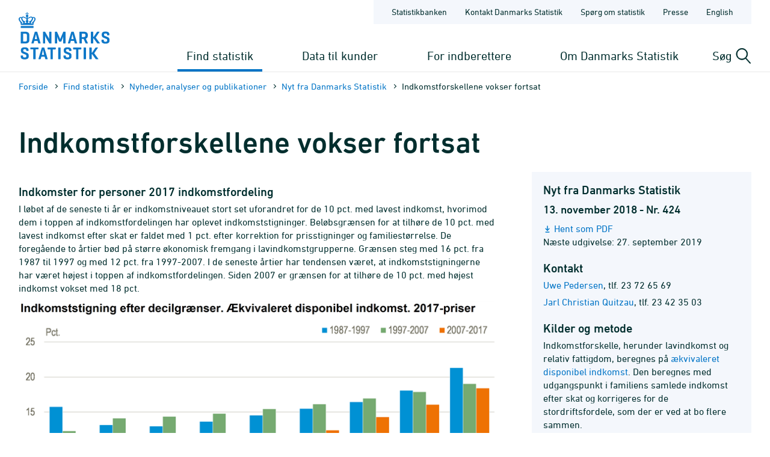

--- FILE ---
content_type: text/html; charset=utf-8
request_url: https://www.dst.dk/da/Statistik/nyheder-analyser-publ/nyt/NytHtml?cid=29483
body_size: 146890
content:

<!DOCTYPE html>
<html lang="da">
<head>
    
    <title>
        NYT: Indkomstforskellene vokser fortsat - Danmarks Statistik

    </title>
    
    <link rel="shortcut icon" href="/Site/Dst/Images/favicon2013.ico" />
    <meta name="viewport" content="width=device-width, initial-scale=1.0">
    <meta http-equiv="X-UA-Compatible" content="IE=Edge">
    <meta charset="UTF-8" />
    <link rel="apple-touch-icon" href="/Site/Dst/images/icons/apple-touch-icon-57×57-precomposed.png" sizes="57x57">
    <link rel="apple-touch-icon" href="/Site/Dst/images/icons/apple-touch-icon-72×72-precomposed.png" sizes="72x72">
    <link rel="apple-touch-icon" href="/Site/Dst/images/icons/apple-touch-icon-114×114-precomposed.png" sizes="114x114">
    <link rel="apple-touch-icon" href="/Site/Dst/images/icons/apple-touch-icon-144×144-precomposed.png" sizes="144x144">
    <!-- MetaCache loaded: 0 -->
    <!-- Meta GUID: {32E2EC8B-145B-44EF-A90A-ED986E1615FA} -->
    <!-- Meta template: NytIHtml -->
    <meta name="description" content="" />
    <meta name="dcterms.title" content="NYT: Indkomstforskellene vokser fortsat" />
    <meta name="twitter:site" content="@DSTdk"/>
    <meta name="twitter:card" content="summary_large_image"/>
    <meta property="og:title" content="Indkomstforskellene vokser fortsat"/>
    <meta property="og:description" content="I løbet af de seneste ti år er indkomstniveauet stort set uforandret for de 10 pct. med lavest indkomst, hvorimod dem i toppen af indkomstfordelingen har oplevet indkomststigninger."/>
    <meta property="og:image" content="https://www.dst.dk/site/dst/udgivelser/nyt/getimage.aspx?cid=29483"/>
    <meta property="og:image:width" content="800" />
    <meta property="og:image:height" content="495" />

    <!-- MetaCludoCache loaded: 0 -->
    <meta property="cludo:title" content="NYT: Indkomstforskellene vokser fortsat" />
    <meta property="cludo:categorydst" content="Publikationer" />
    <meta property="cludo:boost" content="330" />
    <meta property="dst:metaRule" content="9" />
    <meta name="robots" content="index,follow" />
    <meta property="cludo:manualurl" content="https://www.dst.dk/nyt/29483" />
    <meta property="cludo:DstPubReleaseDateTime" content="13-11-2018 08:00" />
    <meta property="cludo:DstPubSeriesTitle" content="Indkomster for personer 2017 indkomstfordeling" />
    <meta property="cludo:DstPubType" content="Nyt" />
    <meta property="cludo:usemeta" content="" />


    <link href="/Site/Dst/css/dst.css" type="text/css" rel="stylesheet" />
    
    <link href="/Site/Dst/css/dst_menu.css" type="text/css" rel="stylesheet" />
    <script src="/Site/Global/script/jquery-3.7.0.min.js"></script>
    
    
    <script type="text/javascript">
        window._monsido = window._monsido || {
            token: "QARWrCQaiBrafClOpVkiEQ",
            statistics: {
                enabled: true,
                cookieLessTracking: true,
                documentTracking:
                    { enabled: true, documentCls: "monsido_download", documentIgnoreCls: "monsido_ignore_download", documentExt: [".pdf", ".PDF", "--pdf", ".xlsx", ".doc"], }
                ,
            },
            heatmap:

                { enabled: true, }
            ,
        };
    </script>
    <script type="text/javascript" async src="https://app-script.monsido.com/v2/monsido-script.js"></script>
    
</head>
<body class="">
    
    
<!-- Begin: CookieBanner:  -->

<!-- End: CookieBanner -->
    <a class="skipToContent" href="#mainContent">Gå til sidens indhold</a>
    

    <div id="page">



            
            
<!-- Begin: Top -->

<!-- 
    !MENUV3!
    -->
<header>
            <div class="header-container">

                <div class="header-logo">
                    
<a href="/da" title="Danmarks Statistik - Gå til forsiden">
    <img alt="Danmarks Statistiks logo" src="/Site/Dst/images/logo_dk.svg" />
</a>
                </div>

                <div class="header-content">
                    <!-- ServiceNav -->
                    
<nav class="service-nav">
    <ul>
        <li><a href="https://www.statistikbanken.dk" aria-label="Statistikbanken">Statistikbanken</a></li>
        <li><a href="/da/kontakt" aria-label="Forside - Kontakt Danmarks Statistik">Kontakt Danmarks Statistik</a></li>
        <li><a href="/da/informationsservice" aria-label="Forside - Spørg om statistik">Spørg om statistik</a></li>
        <li><a href="/da/presse" aria-label="Forside - Presse">Presse</a></li>
        <li><a href="/da/no-english" aria-label="English">English</a></li>
        
    </ul>
</nav>

                    <div>
                        <div class="header-navigation">
                            <!-- MegaMenu -->
                            
<nav class="mega-nav">
    <ul>
        <li>
            
                <button class="toggle-nav" id="nav_item_4A04F6C772DF42999108B14DE253E7B3" aria-expanded="false" aria-haspopup="true" aria-controls="mega-nav-panel-1">
                    Find statistik
                </button>

                <div class="mega-nav-panel" id="mega-nav-panel-1" role="region" aria-hidden="true">
                    <div style="background-image: url('/Site/Dst/images/menuv3/mega-nav-watermark.svg');">
                        <div role="menubar" class="mega-nav-panel__sub mega-nav-panel__sub--icon">
                            <img alt="" src="/Site/Dst/images/menuv3/MM_4A04F6C772DF42999108B14DE253E7B3.svg">
                            <a role="menuitem" href="/da/Statistik">Find statistik
                                <img alt="" src="/Site/Dst/images/menuv3/mega-nav-arrow.svg" aria-hidden="true">
                            </a>
                        </div>
                        
                                <div class="mega-nav-panel__sub">
                                    <ul role="menubar">
                                    
                                            <li role="none">
                                                <a role="menuitem" href="/da/Statistik/emner">Statistik fordelt efter emne</a>
                                                <ul>
                                                            <li><a href="/da/Statistik/emner/borgere">Borgere</a></li><li><a href="/da/Statistik/emner/arbejde-og-indkomst">Arbejde og indkomst</a></li><li><a href="/da/Statistik/emner/oekonomi">Økonomi</a></li><li><a href="/da/Statistik/emner/sociale-forhold">Sociale forhold</a></li><li><a href="/da/Statistik/emner/uddannelse-og-forskning">Uddannelse og forskning</a></li><li><a href="/da/Statistik/emner/erhvervsliv">Erhvervsliv</a></li><li><a href="/da/Statistik/emner/transport">Transport</a></li><li><a href="/da/Statistik/emner/kultur-og-fritid">Kultur og fritid</a></li><li><a href="/da/Statistik/emner/miljoe-og-energi">Miljø og energi</a></li>
                                                            </ul>
                                                        
                                            </li>
                                            
                                    </ul>
                                </div>
                            
                                <div class="mega-nav-panel__sub">
                                    <ul role="menubar">
                                    
                                            <li role="none">
                                                <a role="menuitem" href="/da/Statistik/temaer">Temaer</a>
                                                <ul>
                                                            <li><a href="/da/Statistik/temaer/historien-om-statistik">Historien om statistik</a></li><li><a href="/da/Statistik/temaer/land-og-by">Land og by</a></li><li><a href="/da/Statistik/temaer/ligestilling">Ligestilling</a></li><li><a href="/da/Statistik/temaer/digitalisering">Digitalisering</a></li><li><a href="/da/Statistik/temaer/invasion-af-ukraine">Krig i Ukraine</a></li><li><a href="/da/Statistik/temaer/klima">Klima</a></li><li><a href="/da/Statistik/temaer/SDG">Verdensmål</a></li><li><a href="/da/Statistik/temaer/overblik-dansk-oekonomi">Et overblik over dansk økonomi</a></li><li><a href="/da/Statistik/temaer/tidligere-temaer">Tidligere temaer</a></li>
                                                            </ul>
                                                        
                                            </li>
                                            
                                    </ul>
                                </div>
                            
                                <div class="mega-nav-panel__sub">
                                    <ul role="menubar">
                                    
                                            <li role="none">
                                                <a role="menuitem" href="/da/Statistik/nyheder-analyser-publ">Nyheder, analyser og publikationer</a>
                                                
                                            </li>
                                            
                                            <li role="none">
                                                <a role="menuitem" href="/da/Statistik/planlagte">Udgivelseskalender</a>
                                                
                                            </li>
                                            
                                            <li role="none">
                                                <a role="menuitem" href="/da/Statistik/laer-om-statistik">Lær om statistik</a>
                                                
                                            </li>
                                            
                                            <li role="none">
                                                <a role="menuitem" href="/da/Statistik/hjaelp-til-statistikbanken">Hjælp til Statistikbanken</a>
                                                
                                            </li>
                                            
                                            <li role="none">
                                                <a role="menuitem" href="/da/Statistik/dokumentation">Dokumen&shy;tation</a>
                                                
                                            </li>
                                            
                                            <li role="none">
                                                <a role="menuitem" href="/da/Statistik/kommunekort">Kommune&shy;kort</a>
                                                
                                            </li>
                                            
                                            <li role="none">
                                                <a role="menuitem" href="/da/Statistik/ADAM">Økonomisk model ADAM</a>
                                                
                                            </li>
                                            
                                    </ul>
                                </div>
                            
                    </div>
                </div>
                
                <button class="toggle-nav" id="nav_item_D7E18644BF774F04BE023F65B62EC818" aria-expanded="false" aria-haspopup="true" aria-controls="mega-nav-panel-2">
                    Data til kunder
                </button>

                <div class="mega-nav-panel" id="mega-nav-panel-2" role="region" aria-hidden="true">
                    <div style="background-image: url('/Site/Dst/images/menuv3/mega-nav-watermark.svg');">
                        <div role="menubar" class="mega-nav-panel__sub mega-nav-panel__sub--icon">
                            <img alt="" src="/Site/Dst/images/menuv3/MM_D7E18644BF774F04BE023F65B62EC818.svg">
                            <a role="menuitem" href="/da/TilSalg">Data til kunder
                                <img alt="" src="/Site/Dst/images/menuv3/mega-nav-arrow.svg" aria-hidden="true">
                            </a>
                        </div>
                        
                                <div class="mega-nav-panel__sub">
                                    <ul role="menubar">
                                    
                                            <li role="none">
                                                <a role="menuitem" href="/da/TilSalg/data-til-forskning">Data til forskning</a>
                                                
                                            </li>
                                            
                                            <li role="none">
                                                <a role="menuitem" href="/da/TilSalg/interview">Dataindsamling</a>
                                                
                                            </li>
                                            
                                            <li role="none">
                                                <a role="menuitem" href="/da/TilSalg/kurser">Kurser og seminarer</a>
                                                
                                            </li>
                                            
                                            <li role="none">
                                                <a role="menuitem" href="/da/TilSalg/perspektiv">Statistisk Perspektiv</a>
                                                
                                            </li>
                                            
                                    </ul>
                                </div>
                            
                                <div class="mega-nav-panel__sub">
                                    <ul role="menubar">
                                    
                                            <li role="none">
                                                <a role="menuitem" href="/da/TilSalg/produkter">Statistikprodukter</a>
                                                
                                            </li>
                                            
                                            <li role="none">
                                                <a role="menuitem" href="/da/TilSalg/data-til-myndigheder">Data til myndigheder</a>
                                                
                                            </li>
                                            
                                            <li role="none">
                                                <a role="menuitem" href="/da/TilSalg/ADAM">Økonomisk model ADAM</a>
                                                
                                            </li>
                                            
                                    </ul>
                                </div>
                            
                                <div class="mega-nav-panel__sub">
                                    <ul role="menubar">
                                    
                                            <li role="none">
                                                <a role="menuitem" href="/da/TilSalg/skraeddersyede-loesninger">Skræddersyet statistik</a>
                                                
                                            </li>
                                            
                                            <li role="none">
                                                <a role="menuitem" href="/da/TilSalg/abonnementstilmelding">Nyhedsbrev om statistikprodukter og ydelser</a>
                                                
                                            </li>
                                            
                                            <li role="none">
                                                <a role="menuitem" href="/da/TilSalg/grundlaget-for-statistik-mod-betaling">Grundlaget for statistik mod betaling</a>
                                                
                                            </li>
                                            
                                    </ul>
                                </div>
                            
                    </div>
                </div>
                
                <button class="toggle-nav" id="nav_item_2AE115B7E2524283953D30ED56983C18" aria-expanded="false" aria-haspopup="true" aria-controls="mega-nav-panel-3">
                    For indberettere
                </button>

                <div class="mega-nav-panel" id="mega-nav-panel-3" role="region" aria-hidden="true">
                    <div style="background-image: url('/Site/Dst/images/menuv3/mega-nav-watermark.svg');">
                        <div role="menubar" class="mega-nav-panel__sub mega-nav-panel__sub--icon">
                            <img alt="" src="/Site/Dst/images/menuv3/MM_2AE115B7E2524283953D30ED56983C18.svg">
                            <a role="menuitem" href="/da/Indberet">For indberettere
                                <img alt="" src="/Site/Dst/images/menuv3/mega-nav-arrow.svg" aria-hidden="true">
                            </a>
                        </div>
                        
                                <div class="mega-nav-panel__sub">
                                    <ul role="menubar">
                                    
                                            <li role="none">
                                                <a role="menuitem" href="/da/Indberet/oplysningssider">Indberetninger til statistik</a>
                                                
                                            </li>
                                            
                                            <li role="none">
                                                <a role="menuitem" href="/da/Indberet/om-indberetning">Om dataindsamling fra virksomheder</a>
                                                
                                            </li>
                                            
                                            <li role="none">
                                                <a role="menuitem" href="/da/Indberet/vejledning-til-digital-indberetning">Vejledning til digital indberetning</a>
                                                
                                            </li>
                                            
                                    </ul>
                                </div>
                            
                                <div class="mega-nav-panel__sub">
                                    <a href="/da/Indberet/vejledning-til-digital-indberetning/sos">
                                        <article>
                                            <figure><img alt="Support til indberetning" src="/-/media/Generel-grafik/MegamenuKampagner/indberetning-support-kampagne.png"></figure>
                                            <div>
                                                <p><strong>Support til indberetning</strong></p>
                                                <p>Kontakt os via vores supportformular og få hjælp til din indberetning.</p>
                                            </div>
                                        </article>
                                    </a>
                                </div>
                                
                    </div>
                </div>
                
                <button class="toggle-nav" id="nav_item_445CE77248414C69B8209D77011126B2" aria-expanded="false" aria-haspopup="true" aria-controls="mega-nav-panel-4">
                    Om Danmarks Statistik
                </button>

                <div class="mega-nav-panel" id="mega-nav-panel-4" role="region" aria-hidden="true">
                    <div style="background-image: url('/Site/Dst/images/menuv3/mega-nav-watermark.svg');">
                        <div role="menubar" class="mega-nav-panel__sub mega-nav-panel__sub--icon">
                            <img alt="" src="/Site/Dst/images/menuv3/MM_445CE77248414C69B8209D77011126B2.svg">
                            <a role="menuitem" href="/da/OmDS">Om Danmarks Statistik
                                <img alt="" src="/Site/Dst/images/menuv3/mega-nav-arrow.svg" aria-hidden="true">
                            </a>
                        </div>
                        
                                <div class="mega-nav-panel__sub">
                                    <ul role="menubar">
                                    
                                            <li role="none">
                                                <a role="menuitem" href="/da/OmDS/organisation">Organisation</a>
                                                
                                            </li>
                                            
                                            <li role="none">
                                                <a role="menuitem" href="/da/OmDS/Job">Job og karriere</a>
                                                
                                            </li>
                                            
                                            <li role="none">
                                                <a role="menuitem" href="/da/OmDS/historie">Danmarks Statistiks historie</a>
                                                
                                            </li>
                                            
                                    </ul>
                                </div>
                            
                                <div class="mega-nav-panel__sub">
                                    <ul role="menubar">
                                    
                                            <li role="none">
                                                <a role="menuitem" href="/da/OmDS/strategi">Strategi 2030</a>
                                                
                                            </li>
                                            
                                            <li role="none">
                                                <a role="menuitem" href="/da/OmDS/international-raadgivning">Inter&shy;national Rådgivning</a>
                                                
                                            </li>
                                            
                                            <li role="none">
                                                <a role="menuitem" href="/da/OmDS/om-hjemmesiden">Om hjemmesiden</a>
                                                
                                            </li>
                                            
                                    </ul>
                                </div>
                            
                                <div class="mega-nav-panel__sub">
                                    <ul role="menubar">
                                    
                                            <li role="none">
                                                <a role="menuitem" href="/da/OmDS/kvalitet-og-styring">Kvalitet og styring</a>
                                                
                                            </li>
                                            
                                            <li role="none">
                                                <a role="menuitem" href="/da/OmDS/faglige-arrangementer">Faglige arrange&shy;menter</a>
                                                
                                            </li>
                                            
                                            <li role="none">
                                                <a role="menuitem" href="/da/OmDS/whistleblowerordning">Whistleblowerordning</a>
                                                
                                            </li>
                                            
                                    </ul>
                                </div>
                            
                    </div>
                </div>
                
        </li>
    </ul>
</nav>

                        </div>

                        <div class="header-search-toggle">
                            <button id="js-toggle-header-search" aria-expanded="false" aria-haspopup="true" aria-controls="header-search-panel" aria-live="polite" class="toggle-button">
                                <span>Søg</span>
                                <img src="/Site/Dst/images/menuv3/search.svg" alt="" aria-hidden="true">
                            </button>

                            <div class="header-search-panel" id="header-search-panel">
                                <form method="get" action="/da/search">
                                    <legend class="sr-only">Søg på dst.dk</legend>
                                    <input autocomplete="off" name="q" type="search" id="headersearchtext" value="" data-usesuggest="True" data-suggestkey="MzQ6MTIxMDpTZWFyY2hLZXk=" data-searchengine="1210" data-suggestlist="#DstSuggestList" placeholder="Skriv din søgning her...">
                                    <button>
                                        <span class="sr-only">Søg</span>
                                        <img src="/Site/Dst/images/menuv3/search-blue.svg" alt="Udfør søgning" aria-hidden="true">
                                    </button>

                                    <input type="hidden" name="ui" value="dstdk">
                                    <ul class="search__suggest" id="DstSuggestList"></ul>
                                </form>
                            </div>
                        </div>
                        <div class="header-mobile-nav-toggle">
                            <button aria-expanded="false" aria-haspopup="true" aria-controls="mobile-panel" class="toggle-button toggle-mobile-nav" id="js-open-mobile-nav">
                                <span></span>
                                Menu
                            </button>
                        </div>
                    </div>

                </div>
            </div>

        </header>

<!-- End: Top -->


            
            <main>
                <span id="js-overlay" class="overlay"></span>
                <div class="content-container">
                    
<!-- Begin: Breadcrumb -->

        <div class="row breadcrumb">
            <div class="col-sm-12">
                <ul class="breadcrumb__list">
                    
        <li><a href="/da">Forside</a></li>
    
        <li><a href="/da/Statistik">Find statistik</a></li>
    
        <li><a href="/da/Statistik/nyheder-analyser-publ">Nyheder, analyser og publikationer</a></li>
    
        <li><a href="/da/Statistik/nyheder-analyser-publ/nyt">Nyt fra Danmarks Statistik</a></li>
    
        <li>Indkomstforskellene vokser fortsat</li>
    
                </ul>
            </div>
        </div>

    


        <div class="row breadcrumbMobile">
            <div class="col-sm-12">
                <ul class="breadcrumb__list">
                    
        <li><a href="/da">Forside</a></li>
    
        <li>...</li>
    
        <li><a href="/da/Statistik/nyheder-analyser-publ/nyt">Nyt fra Danmarks Statistik</a></li>
    
        <li><a href=""></a></li>
    
                </ul>
            </div>
        </div>

    

<!-- End: Breadcrumb -->

                    <a name="mainContent"></a>
                    
<!-- Begin: Page1Col -->

<div class="row">
    <div class="col-sm-12">
        
<!-- Begin: DocContent -->

<!-- Begin: Header -->
<a href="#" name="0"></a><h1>Indkomstforskellene vokser fortsat</h1>
<!-- End: Header -->

<div class="cludoContent">
<div id="webnyt">
	
    <div class="row">
        <div class="col-md-8">
			
            
			
            <h3 class="nytoverskrift">Indkomster for personer  2017 indkomstfordeling</h3>
            
            
            
            
            <a href="#" name="1"></a><a href="#" name="2"></a><p>I løbet af de seneste ti år er indkomstniveauet stort set uforandret for de 10 pct. med lavest indkomst, hvorimod dem i toppen af indkomstfordelingen har oplevet indkomststigninger. Beløbsgrænsen for at tilhøre de 10 pct. med lavest indkomst efter skat er faldet med 1 pct. efter korrektion for prisstigninger og familiestørrelse. De foregående to årtier bød på større økonomisk fremgang i lavindkomstgrupperne. Grænsen steg med 16 pct. fra 1987 til 1997 og med 12 pct. fra 1997-2007. I de seneste årtier har tendensen været, at indkomststigningerne har været højest i toppen af indkomstfordelingen. Siden 2007 er grænsen for at tilhøre de 10 pct. med højest indkomst vokset med 18 pct.</p><a href="#" name="3"></a><a href="#" name="4"></a><img class="img img-responsive" src="[data-uri]" alt="Indkomststigning efter decilgrænser. Ækvivaleret disponibel indkomst. 2017-priser" /><a href="#" name="5"></a><a href="#" name="6"></a><h3>Flere studerende og lavere overførsler bidrager til negativ udvikling</h3><a href="#" name="7"></a><p>De 10 pct. af befolkningen med lavest indkomst har alle under 10.600 kr. om måneden i <a href='https://www.dst.dk/ext/8722154520/0/velfaerd/AEkvivaleret-disponibel-indkomst--pdf'><span>ækvivaleret disponibel indkomst</span></a> (indkomst efter skat justeret for de stordriftsfordele, der er ved at bo flere sammen) i 2017. Gruppen består i 2017 i stort omfang af studerende samt andre udeboende unge og nytilkomne indvandrere uden for arbejdsmarkedet. Mange af dem modtager nogle af de laveste offentlige ydelser i form af SU, uddannelseshjælp og integrationsydelse. For mange i gruppen er perioden med så lave indkomster midlertidig. Særligt kan de studerende se frem til væsentligt højere indkomst, forudsat at de kommer i arbejde, når studierne afsluttes. </p><a href="#" name="8"></a><h3>Pensionister har flyttet sig i indkomstfordelingen</h3><a href="#" name="9"></a><p>Stigende udbetalinger af særligt arbejdsmarkedspensioner, samt indførsel og forhøjelser af ældrecheck har betydet, at mange pensionister i 2017 har højere indkomst end generationen før dem. Hvor koncentrationen af pensionister for 20 år siden var meget høj i anden decil befinder en voksende andel af pensionisterne sig nu lidt højere i indkomstfordelingen. </p><a href="#" name="10"></a><h3>Indkomstuligheden vokser fortsat</h3><a href="#" name="11"></a><p>Det oftest anvendte mål for indkomstulighed er <a href='https://www.dst.dk/ext/arbejde-loen-og-indkomst/Gini_2--pdf'><span>gini-koefficienten</span></a><span class=MsoHyperlink>, som det seneste år er</span> vokset fra 28,97 til 29,32 i 2017 målt på ækvivaleret disponibel indkomst. I årene med lavkonjunktur, som fulgte finanskrisen, stagnerede indkomstuligheden kortvarigt, men siden 2012 er den vokset ganske jævnt med mellem 0,15 og 0,5 gini-point om året. For tredive år siden i 1987 var gini-koefficienten på 22,07. </p> <p>Et godt mål for den indkomstmæssige afstand mellem lavindkomst- og højindkomstfamilier, som ikke påvirkes af enkeltpersoner med ekstreme indkomster, er P90/10-raten. Raten beregnes ved at dele grænsen for at tilhøre de 10 pct. med højest indkomst med grænsen for at tilhøre de 10 pct. med lavest indkomst. Denne rate voksede fra 3,24 i 2016 til 3,33 i 2017. </p><a href="#" name="12"></a><h3>Flere personer lever i lavindkomstfamilier</h3><a href="#" name="13"></a><p>Antallet af personer i <a href='https://www.dst.dk/ext/arbejde-loen-og-indkomst/Lavindkomst--pdf'><span>lavindkomstfamilier</span></a><span class=MsoHyperlink> </span>vokser fortsat. Andelen, som har en indkomst under det halve af medianindkomsten, er vokset fra 8,3 pct. til 8,8 pct. det seneste år. Medianen er den indkomst, hvor præcis halvdelen af befolkningen havde en højere indkomst. Indikatoren er således et mål for andelen af befolkningen med en indkomst, der er væsentligt lavere end det normale i samfundet. </p><a href="#" name="14"></a><h3>Flere penge til forbrug eller opsparing</h3><a href="#" name="15"></a><p>Den gennemsnitlige disponible indkomst for personer over 14 år er på 229.900 kr. i 2017. Korrigeret for prisudviklingen er det en stigning på 1,7 pct. i forhold til 2016.</p><a href="#" name="16"></a><div class="table-container"><h3>Udvikling i indkomstniveau og indkomstulighed</h3><a href="#" name="17"></a><div class="table-responsive"><table class='TabelSmal'>
  <tr class='TabelTop TabelAdskiller'>
    <td style='width:31%' colspan='1'><p class='StdCelle leftalign'>&nbsp;</p>
    </td>
    <td style='width:8.6%' colspan='1'><p class='StdCelle rightalign'>1987</p>
    </td>
    <td style='width:11.1%' colspan='1'><p class='StdCelle rightalign'>1997</p>
    </td>
    <td style='width:11.1%' colspan='1'><p class='StdCelle rightalign'>2007</p>
    </td>
    <td style='width:5.8%' colspan='1'><p class='StdCelle rightalign'>&nbsp;</p>
    </td>
    <td style='width:10.8%' colspan='1'><p class='StdCelle rightalign'>2015</p>
    </td>
    <td style='width:10.8%' colspan='1'><p class='StdCelle rightalign'>2016</p>
    </td>
    <td style='width:10.8%' colspan='1'><p class='StdCelle rightalign'>2017</p>
    </td>
  </tr>
  <tr class='RakkeMedLuft'>
    <td style='width:31%' colspan='1'><p class='StdCelle leftalign'>&nbsp;</p>
    </td>
    <td style='width:69%' colspan='7'><p class='StdCelle EnhedStd centeralign'><span class='EndhedStdText'>1.000 kr. (2017-priser)</span></p>
    </td>
  </tr>
  <tr>
    <td style='width:31%' colspan='1'><p class='StdCelle StdCelleFed leftalign'>Disponibel indkomst <br />for personer over 14 år</p>
    </td>
    <td style='width:8.6%' colspan='1'><p class='StdCelle rightalign'>&nbsp;</p>
    </td>
    <td style='width:11.1%' colspan='1'><p class='StdCelle rightalign'>&nbsp;</p>
    </td>
    <td style='width:11.1%' colspan='1'><p class='StdCelle rightalign'>&nbsp;</p>
    </td>
    <td style='width:5.8%' colspan='1'><p class='StdCelle rightalign'>&nbsp;</p>
    </td>
    <td style='width:10.8%' colspan='1'><p class='StdCelle rightalign'>&nbsp;</p>
    </td>
    <td style='width:10.8%' colspan='1'><p class='StdCelle rightalign'>&nbsp;</p>
    </td>
    <td style='width:10.8%' colspan='1'><p class='StdCelle rightalign'>&nbsp;</p>
    </td>
  </tr>
  <tr>
    <td style='width:31%' colspan='1'><p class='StdCelle leftalign'>Gennemsnit</p>
    </td>
    <td style='width:8.6%' colspan='1'><p class='StdCelle rightalign'>144,4</p>
    </td>
    <td style='width:11.1%' colspan='1'><p class='StdCelle rightalign'>182,2</p>
    </td>
    <td style='width:11.1%' colspan='1'><p class='StdCelle rightalign'>211,9</p>
    </td>
    <td style='width:5.8%' colspan='1'><p class='StdCelle rightalign'>&nbsp;</p>
    </td>
    <td style='width:10.8%' colspan='1'><p class='StdCelle rightalign'>223,3</p>
    </td>
    <td style='width:10.8%' colspan='1'><p class='StdCelle rightalign'>226,0</p>
    </td>
    <td style='width:10.8%' colspan='1'><p class='StdCelle rightalign'>229,9</p>
    </td>
  </tr>
  <tr>
    <td style='width:31%' colspan='1'><p class='StdCelle leftalign'>&nbsp;</p>
    </td>
    <td style='width:8.6%' colspan='1'><p class='StdCelle rightalign'>&nbsp;</p>
    </td>
    <td style='width:11.1%' colspan='1'><p class='StdCelle rightalign'>&nbsp;</p>
    </td>
    <td style='width:11.1%' colspan='1'><p class='StdCelle rightalign'>&nbsp;</p>
    </td>
    <td style='width:5.8%' colspan='1'><p class='StdCelle rightalign'>&nbsp;</p>
    </td>
    <td style='width:10.8%' colspan='1'><p class='StdCelle rightalign'>&nbsp;</p>
    </td>
    <td style='width:10.8%' colspan='1'><p class='StdCelle rightalign'>&nbsp;</p>
    </td>
    <td style='width:10.8%' colspan='1'><p class='StdCelle rightalign'>&nbsp;</p>
    </td>
  </tr>
  <tr class='RakkeMedLuft'>
    <td style='width:31%' colspan='1'><p class='StdCelle leftalign'>&nbsp;</p>
    </td>
    <td style='width:69%' colspan='7'><p class='StdCelle EnhedStd centeralign'><span class='EndhedStdText'>pct. af befolkningen</span></p>
    </td>
  </tr>
  <tr>
    <td style='width:31%' colspan='1'><p class='StdCelle StdCelleFed leftalign'>Personer i lavindkomstfamilier</p>
    </td>
    <td style='width:8.6%' colspan='1'><p class='StdCelle rightalign'>&nbsp;</p>
    </td>
    <td style='width:11.1%' colspan='1'><p class='StdCelle rightalign'>&nbsp;</p>
    </td>
    <td style='width:11.1%' colspan='1'><p class='StdCelle rightalign'>&nbsp;</p>
    </td>
    <td style='width:5.8%' colspan='1'><p class='StdCelle rightalign'>&nbsp;</p>
    </td>
    <td style='width:10.8%' colspan='1'><p class='StdCelle rightalign'>&nbsp;</p>
    </td>
    <td style='width:10.8%' colspan='1'><p class='StdCelle rightalign'>&nbsp;</p>
    </td>
    <td style='width:10.8%' colspan='1'><p class='StdCelle rightalign'>&nbsp;</p>
    </td>
  </tr>
  <tr>
    <td style='width:31%' colspan='1'><p class='StdCelle leftalign'>Under 50 pct. af medianen</p>
    </td>
    <td style='width:8.6%' colspan='1'><p class='StdCelle rightalign'>5,6</p>
    </td>
    <td style='width:11.1%' colspan='1'><p class='StdCelle rightalign'>4,8</p>
    </td>
    <td style='width:11.1%' colspan='1'><p class='StdCelle rightalign'>7,2</p>
    </td>
    <td style='width:5.8%' colspan='1'><p class='StdCelle rightalign'>&nbsp;</p>
    </td>
    <td style='width:10.8%' colspan='1'><p class='StdCelle rightalign'>7,7</p>
    </td>
    <td style='width:10.8%' colspan='1'><p class='StdCelle rightalign'>8,3</p>
    </td>
    <td style='width:10.8%' colspan='1'><p class='StdCelle rightalign'>8,8</p>
    </td>
  </tr>
  <tr>
    <td style='width:31%' colspan='1'><p class='StdCelle leftalign'>Under 60 pct. af medianen</p>
    </td>
    <td style='width:8.6%' colspan='1'><p class='StdCelle rightalign'>10,1</p>
    </td>
    <td style='width:11.1%' colspan='1'><p class='StdCelle rightalign'>9,7</p>
    </td>
    <td style='width:11.1%' colspan='1'><p class='StdCelle rightalign'>12</p>
    </td>
    <td style='width:5.8%' colspan='1'><p class='StdCelle rightalign'>&nbsp;</p>
    </td>
    <td style='width:10.8%' colspan='1'><p class='StdCelle rightalign'>13,1</p>
    </td>
    <td style='width:10.8%' colspan='1'><p class='StdCelle rightalign'>13,6</p>
    </td>
    <td style='width:10.8%' colspan='1'><p class='StdCelle rightalign'>14,1</p>
    </td>
  </tr>
  <tr class='RakkeMedLuft'>
    <td style='width:31%' colspan='1'><p class='StdCelle leftalign'>&nbsp;</p>
    </td>
    <td style='width:69%' colspan='7'><p class='StdCelle EnhedStd centeralign'><span class='EndhedStdText'>ratio</span></p>
    </td>
  </tr>
  <tr>
    <td style='width:31%' colspan='1'><p class='StdCelle StdCelleFed leftalign'>P90/10 </p>
    </td>
    <td style='width:8.6%' colspan='1'><p class='StdCelle StdCelleFed rightalign'>2,50</p>
    </td>
    <td style='width:11.1%' colspan='1'><p class='StdCelle StdCelleFed rightalign'>2,62</p>
    </td>
    <td style='width:11.1%' colspan='1'><p class='StdCelle StdCelleFed rightalign'>2,78</p>
    </td>
    <td style='width:5.8%' colspan='1'><p class='StdCelle StdCelleFed rightalign'>&nbsp;</p>
    </td>
    <td style='width:10.8%' colspan='1'><p class='StdCelle StdCelleFed rightalign'>3,17</p>
    </td>
    <td style='width:10.8%' colspan='1'><p class='StdCelle StdCelleFed rightalign'>3,24</p>
    </td>
    <td style='width:10.8%' colspan='1'><p class='StdCelle StdCelleFed rightalign'>3,33</p>
    </td>
  </tr>
  <tr class='RakkeMedLuft'>
    <td style='width:31%' colspan='1'><p class='StdCelle leftalign'>&nbsp;</p>
    </td>
    <td style='width:69%' colspan='7'><p class='StdCelle EnhedStd centeralign'><span class='EndhedStdText'>gini point</span></p>
    </td>
  </tr>
  <tr class='TabelSlut'>
    <td style='width:31%' colspan='1'><p class='StdCelle StdCelleFed leftalign'>Gini-koefficient</p>
    </td>
    <td style='width:8.6%' colspan='1'><p class='StdCelle StdCelleFed rightalign'>22,07</p>
    </td>
    <td style='width:11.1%' colspan='1'><p class='StdCelle StdCelleFed rightalign'>24,38</p>
    </td>
    <td style='width:11.1%' colspan='1'><p class='StdCelle StdCelleFed rightalign'>27,47</p>
    </td>
    <td style='width:5.8%' colspan='1'><p class='StdCelle StdCelleFed rightalign'>&nbsp;</p>
    </td>
    <td style='width:10.8%' colspan='1'><p class='StdCelle StdCelleFed rightalign'>28,77</p>
    </td>
    <td style='width:10.8%' colspan='1'><p class='StdCelle StdCelleFed rightalign'>28,97</p>
    </td>
    <td style='width:10.8%' colspan='1'><p class='StdCelle StdCelleFed rightalign'>29,32</p>
    </td>
  </tr>
</table></div></div><a href="#" name="18"></a><table class='TabelSmal Notetabel'> <tr >   <td style='width:100%' colspan='1'><p class='StdCelle leftalign'>Kilde: De komplette tidsserier kan hentes i <a href='https://www.statistikbanken.dk/2435'>statistikbanken</a>.<br />Anm.: Ved måling af den disponible indkomst indgår kun personer over 14 år, der har haft bopæl i landet hele året. Ved måling af ækvivaleret disponibel indkomst og indkomstfordeling indgår alle personer, som er i familie og bor sammen med en person, som opfylder førnævnte betingelser. </p>   </td> </tr>
</table>
        </div>
        
        <div class="col-md-4 cludoIgnore">
			
            <div>
                
            </div>
			
            <div class="well">
                <h3>Nyt fra Danmarks Statistik</h3> 
                <h4>13. november 2018 - Nr. 424</h4>
                <p>
                    <a target="_blank" class="show-icon-download" href="/nytpdf/29483" title="Hent Nyt nr. 424 som PDF-fil">Hent som PDF</a><br />
                    <span>Næste udgivelse: 27.&nbsp;september&nbsp;2019</span>
                </p>
                
                        <h3>Kontakt</h3>
                        <ul class="no-list-style">
                            
                        <li><a href="javascript:mSend('UWP');" title="Send email til Uwe Pedersen">Uwe Pedersen</a>, <span class="text-nowrap">tlf. 23 72 65 69</span></li>
                    
                        <li><a href="javascript:mSend('JAQ');" title="Send email til Jarl Christian Quitzau">Jarl Christian Quitzau</a>, <span class="text-nowrap">tlf. 23 42 35 03</span></li>
                    
                        </ul>
                    
                
                    <h3>Kilder og metode</h3>
                    <div data-expandable-id="sources">
                        <p>Indkomstforskelle, herunder lavindkomst og relativ fattigdom, beregnes på <a href="https://www.dst.dk/Site/Dst/SingleFiles/GetArchiveFile.aspx?fi=8722154520&amp;fo=0&amp;ext=velfaerd" title="" target="">ækvivaleret disponibel indkomst</a>. Den beregnes med udgangspunkt i familiens samlede indkomst efter skat og korrigeres for de stordriftsfordele, som der er ved at bo flere sammen.</p>
                    </div>
                    <a href="#" title="Læs hele teksten" data-expand="sources">Vis hele teksten »</a>
                    <a href="#" title="Minimer teksten" data-minimize="sources">« Minimer teksten</a>
                
                
                <div>
                    <br />
                    <div id="main_0_pagecontent_0_textcontent_0_ctl00_Show">
		
<div class="row social-share social-share-noborder">
    <div class="">
        <h4 class="leftColumnHeader social-share__header">Del sidens indhold</h4>
        <ul class="social-share__list">
            <li class="social-share__item facebook">
                <a target="_blank" href="http://www.facebook.com/sharer.php?u=https://www.dst.dk/da/Statistik/nyheder-analyser-publ/nyt/NytHtml?cid=29483">
                    <svg aria-label="Del på Facebook" version="1.1" xmlns="http://www.w3.org/2000/svg" xmlns:xlink="http://www.w3.org/1999/xlink" x="0px" y="0px"
	 viewBox="0 0 115 115" style="enable-background:new 0 0 115 115;" xml:space="preserve" class="icon icon-fill icon-facebook">
<path d="m29.9,38.58031l11.28485,0l0,-11.28485c0,-4.83636 0,-12.49394 3.62727,-17.3303c3.62727,-4.83636 8.86667,-8.46364 17.73333,-8.46364c14.50909,0 20.55454,2.01515 20.55454,2.01515l-2.82121,16.92727c0,0 -4.83636,-1.20909 -9.2697,-1.20909c-4.43333,0 -8.46364,1.61212 -8.46364,6.04545l0,12.89697l18.13636,0l-0.80606,17.3303l-17.3303,0l0,57.63333l-21.36061,0l0,-57.63333l-11.28485,0l0,-16.92727z"></path>
</svg>

                </a>
            </li>
            <li class="social-share__item linkedin">
                <a target="_blank" href="https://www.linkedin.com/shareArticle?mini=true&url=https%3a%2f%2fwww.dst.dk%2fda%2fStatistik%2fnyheder-analyser-publ%2fnyt%2fNytHtml%3fcid%3d29483">
                    <svg aria-label="Del på LinkedIn" version="1.1" xmlns="http://www.w3.org/2000/svg" xmlns:xlink="http://www.w3.org/1999/xlink" x="0px" y="0px"
	 viewBox="0 0 115 115" style="enable-background:new 0 0 115 115;" xml:space="preserve" class="icon icon-fill icon-linkedin">
<path d="m26.4087,106.35l-21.24783,0l0,-67.28478l21.24783,0l0,67.28478zm-11.01739,-75.9413l0,0c-7.86957,0 -12.5913,-5.11522 -12.5913,-11.80435c0,-6.68913 5.11522,-11.80435 12.98478,-11.80435c7.86957,0 12.5913,5.11522 12.5913,11.80435c-0.39348,6.68913 -5.11522,11.80435 -12.98478,11.80435zm95.61521,75.9413l-24.00217,0l0,-35.01956c0,-9.05 -3.93478,-15.34565 -11.80435,-15.34565c-6.29565,0 -9.83696,4.32826 -11.41087,8.26304c-0.78696,1.57391 -0.39348,3.5413 -0.39348,5.5087l0,36.59348l-23.6087,0c0,0 0.39348,-62.16956 0,-67.67826l23.6087,0l0,10.62391c1.57391,-4.72174 9.05,-11.41087 21.24783,-11.41087c14.95217,0 26.75652,9.83696 26.75652,30.6913l0,37.77391l-0.39348,0z"></path>
</svg>

                </a>
            </li>
            <li class="social-share__item mail">
                <a href="#">
                    <svg aria-label="Send link" width="115" height="115" xmlns="http://www.w3.org/2000/svg" x="0px" y="0px" viewBox="0 0 115 115" style="enable-background:new 0 0 115 115;" xml:space="preserve" class="icon icon-fill icon-mail">
   <g>
    <path stroke="null" d="m113.1,102.62619l-111.2,0l0,-89.02619l111.2,0l0,89.02619zm-104.58095,-6.61905l97.96191,0l0,-75.7881l-97.96191,0l0,75.7881z"></path>
   </g>
   <g stroke="null">
    <path stroke="null" d="m57.5,71.51667c-4.79881,0 -9.26667,-1.98571 -12.41071,-5.46071l-42.3619,-46.82976l4.96429,-4.46786l42.3619,46.82976c1.98571,2.15119 4.63333,3.30952 7.6119,3.30952s5.62619,-1.15833 7.6119,-3.30952l42.3619,-46.82976l4.96429,4.46786l-42.69286,46.82976c-3.14405,3.475 -7.6119,5.46071 -12.41071,5.46071z"></path>
   </g>
 </svg>
                </a>
            </li>
        </ul>
    </div>
</div>

	</div>
                </div>
            </div>
        </div>
    </div>

</div>
<div id="main_0_pagecontent_0_textcontent_0_related" class="cludoIgnore">

	
    <div class="nyt_mere_info">
        
            <h3>Tabeller fra Statistikbanken</h3>
            <p>
                <a href="https://www.statistikbanken.dk/20331">Oversigt i Statistikbanken</a>
            </p>
            <ul class="no-list-style" data-expandable-id="tables">
                
            <li>
                <a href="https://www.statistikbanken.dk/INDKF101" title="Link til tabellen: Familiernes indkomster efter område, enhed, ejer/lejer af bolig og indkomsttype" target="_blank">
                    Familiernes indkomster<br />
                    <span style="color:black !important">område, enhed, ejer/lejer af bolig og indkomsttype</span>
                    <br />
                    <span class="text-muted">2000-2024</span>
                </a>
            </li>
        
            <li>
                <a href="https://www.statistikbanken.dk/INDKF102" title="Link til tabellen: Familiernes indkomst før skat efter område, enhed, ejer/lejer af bolig, familietype og indkomstinterval" target="_blank">
                    Familiernes indkomst før skat<br />
                    <span style="color:black !important">område, enhed, ejer/lejer af bolig, familietype og indkomstinterval</span>
                    <br />
                    <span class="text-muted">2000-2024</span>
                </a>
            </li>
        
            <li>
                <a href="https://www.statistikbanken.dk/INDKF104" title="Link til tabellen: Familiernes indkomster efter område, enhed, socio-økonomisk status og indkomsttype" target="_blank">
                    Familiernes indkomster<br />
                    <span style="color:black !important">område, enhed, socio-økonomisk status og indkomsttype</span>
                    <br />
                    <span class="text-muted">1993-2024</span>
                </a>
            </li>
        
            <li>
                <a href="https://www.statistikbanken.dk/INDKF107" title="Link til tabellen: Højeste fuldførte uddannelse i familien efter højeste fuldførte uddannelse i familien , område, enhed, familietype, uddannelsesniveau og indkomsttype" target="_blank">
                    Højeste fuldførte uddannelse i familien<br />
                    <span style="color:black !important">højeste fuldførte uddannelse i familien , område, enhed, familietype, uddannelsesniveau og indkomsttype</span>
                    <br />
                    <span class="text-muted">2000-2024</span>
                </a>
            </li>
        
            <li>
                <a href="https://www.statistikbanken.dk/INDKF111" title="Link til tabellen: Familiernes indkomster efter område, enhed, familietype og indkomsttype" target="_blank">
                    Familiernes indkomster<br />
                    <span style="color:black !important">område, enhed, familietype og indkomsttype</span>
                    <br />
                    <span class="text-muted">1991-2024</span>
                </a>
            </li>
        
            <li>
                <a href="https://www.statistikbanken.dk/INDKF112" title="Link til tabellen: Familiernes indkomster efter område, enhed, familietype, antal børn og indkomsttype" target="_blank">
                    Familiernes indkomster<br />
                    <span style="color:black !important">område, enhed, familietype, antal børn og indkomsttype</span>
                    <br />
                    <span class="text-muted">1993-2024</span>
                </a>
            </li>
        
            <li>
                <a href="https://www.statistikbanken.dk/INDKF132" title="Link til tabellen: Disponibel familieindkomst efter kommune ,enhed, familietype og indkomstinterval" target="_blank">
                    Disponibel familieindkomst<br />
                    <span style="color:black !important">kommune ,enhed, familietype og indkomstinterval</span>
                    <br />
                    <span class="text-muted">1987-2024</span>
                </a>
            </li>
        
            <li>
                <a href="https://www.statistikbanken.dk/INDKF201" title="Link til tabellen: Hovedtabel familieindkomster efter indkomsttype, familietype, population, prisenhed og enhed" target="_blank">
                    Hovedtabel familieindkomster<br />
                    <span style="color:black !important">indkomsttype, familietype, population, prisenhed og enhed</span>
                    <br />
                    <span class="text-muted">2004-2024</span>
                </a>
            </li>
        
            <li>
                <a href="https://www.statistikbanken.dk/INDKFPP3" title="Link til tabellen: Disponibel indkomst efter region, enhed, køn og indkomstinterval (2016-priser)" target="_blank">
                    Disponibel indkomst<br />
                    <span style="color:black !important">region, enhed, køn og indkomstinterval (2016-priser)</span>
                    <br />
                    <span class="text-muted">1987-2024</span>
                </a>
            </li>
        
            <li>
                <a href="https://www.statistikbanken.dk/INDKP101" title="Link til tabellen: Personer efter område, enhed, køn og indkomsttype" target="_blank">
                    Personer<br />
                    <span style="color:black !important">område, enhed, køn og indkomsttype</span>
                    <br />
                    <span class="text-muted">1987-2024</span>
                </a>
            </li>
        
            <li>
                <a href="https://www.statistikbanken.dk/INDKP104" title="Link til tabellen: Personindkomster efter landsdel, enhed, køn, socioøkonomisk status og indkomsttype" target="_blank">
                    Personindkomster<br />
                    <span style="color:black !important">landsdel, enhed, køn, socioøkonomisk status og indkomsttype</span>
                    <br />
                    <span class="text-muted">1994-2024</span>
                </a>
            </li>
        
            <li>
                <a href="https://www.statistikbanken.dk/INDKP106" title="Link til tabellen: Disponibel indkomst efter område, enhed, køn, alder og indkomstinterval" target="_blank">
                    Disponibel indkomst<br />
                    <span style="color:black !important">område, enhed, køn, alder og indkomstinterval</span>
                    <br />
                    <span class="text-muted">1987-2024</span>
                </a>
            </li>
        
            <li>
                <a href="https://www.statistikbanken.dk/INDKP107" title="Link til tabellen: Personindkomster efter område, enhed, køn, uddannelsesniveau og indkomsttype" target="_blank">
                    Personindkomster<br />
                    <span style="color:black !important">område, enhed, køn, uddannelsesniveau og indkomsttype</span>
                    <br />
                    <span class="text-muted">2004-2024</span>
                </a>
            </li>
        
            <li>
                <a href="https://www.statistikbanken.dk/INDKP109" title="Link til tabellen: Indkomster for personer over 14 år efter region/landsdel, enhed, køn, alder, herkomst og indkomsttype" target="_blank">
                    Indkomster for personer over 14 år<br />
                    <span style="color:black !important">region/landsdel, enhed, køn, alder, herkomst og indkomsttype</span>
                    <br />
                    <span class="text-muted">2008-2024</span>
                </a>
            </li>
        
            <li>
                <a href="https://www.statistikbanken.dk/INDKP111" title="Link til tabellen: Indkomster efter region/landsdel, enhed, køn, alder og indkomsttype" target="_blank">
                    Indkomster<br />
                    <span style="color:black !important">region/landsdel, enhed, køn, alder og indkomsttype</span>
                    <br />
                    <span class="text-muted">1992-2024</span>
                </a>
            </li>
        
            <li>
                <a href="https://www.statistikbanken.dk/INDKP201" title="Link til tabellen: Hovedtabel personindkomster efter indkomsttype, køn, alder, population, prisenhed og enhed" target="_blank">
                    Hovedtabel personindkomster<br />
                    <span style="color:black !important">indkomsttype, køn, alder, population, prisenhed og enhed</span>
                    <br />
                    <span class="text-muted">1996-2024</span>
                </a>
            </li>
        
            <li>
                <a href="https://www.statistikbanken.dk/INDKP221" title="Link til tabellen: Personlig indkomst før skat for personer over 14 år efter køn, alder, prisenhed og indkomstinterval" target="_blank">
                    Personlig indkomst før skat for personer over 14 år<br />
                    <span style="color:black !important">køn, alder, prisenhed og indkomstinterval</span>
                    <br />
                    <span class="text-muted">1995-2024 - Antal</span>
                </a>
            </li>
        
            <li>
                <a href="https://www.statistikbanken.dk/LIGEII1" title="Link til tabellen: Ligestillingsindikator for personindkomst efter socioøkonomisk status, indkomsttype og enhed" target="_blank">
                    Ligestillingsindikator for personindkomst<br />
                    <span style="color:black !important">socioøkonomisk status, indkomsttype og enhed</span>
                    <br />
                    <span class="text-muted">1994-2024</span>
                </a>
            </li>
        
            <li>
                <a href="https://www.statistikbanken.dk/LIGEII2" title="Link til tabellen: Ligestillingsindikator for personindkomst efter aldersgrupper, indkomsttype og enhed" target="_blank">
                    Ligestillingsindikator for personindkomst<br />
                    <span style="color:black !important">aldersgrupper, indkomsttype og enhed</span>
                    <br />
                    <span class="text-muted">1991-2024</span>
                </a>
            </li>
        
            <li>
                <a href="https://www.statistikbanken.dk/INDKF11A" title="Link til tabellen: Antal familier i indkomststatistikken efter område og familietype" target="_blank">
                    Antal familier i indkomststatistikken<br />
                    <span style="color:black !important">område og familietype</span>
                    <br />
                    <span class="text-muted">1987-2024 - Antal</span>
                </a>
            </li>
        
            <li>
                <a href="https://www.statistikbanken.dk/INDKF122" title="Link til tabellen: Familiernes indkomst i alt efter kommune, enhed, familietype og indkomstinterval" target="_blank">
                    Familiernes indkomst i alt<br />
                    <span style="color:black !important">kommune, enhed, familietype og indkomstinterval</span>
                    <br />
                    <span class="text-muted">1987-2024</span>
                </a>
            </li>
        
            <li>
                <a href="https://www.statistikbanken.dk/INDKP102" title="Link til tabellen: Indkomst i alt efter region, enhed, køn og indkomstinterval" target="_blank">
                    Indkomst i alt<br />
                    <span style="color:black !important">region, enhed, køn og indkomstinterval</span>
                    <br />
                    <span class="text-muted">1987-2024</span>
                </a>
            </li>
        
            <li>
                <a href="https://www.statistikbanken.dk/INDKP105" title="Link til tabellen: Indkomst i alt efter område, enhed, køn, alder og indkomstinterval" target="_blank">
                    Indkomst i alt<br />
                    <span style="color:black !important">område, enhed, køn, alder og indkomstinterval</span>
                    <br />
                    <span class="text-muted">1987-2024</span>
                </a>
            </li>
        
            <li>
                <a href="https://www.statistikbanken.dk/INDKP222" title="Link til tabellen: Personlig indkomst før skat for personer over 14 år efter område, køn, alder, indkomstinterval og prisenhed" target="_blank">
                    Personlig indkomst før skat for personer over 14 år<br />
                    <span style="color:black !important">område, køn, alder, indkomstinterval og prisenhed</span>
                    <br />
                    <span class="text-muted">2000-2024 - Antal</span>
                </a>
            </li>
        
            <li>
                <a href="https://www.statistikbanken.dk/LABY13" title="Link til tabellen: Personer med offentlige overførsler som hovedindkomstkilde efter kommunegruppe og alder" target="_blank">
                    Personer med offentlige overførsler som hovedindkomstkilde<br />
                    <span style="color:black !important">kommunegruppe og alder</span>
                    <br />
                    <span class="text-muted">2005-2024 - Andel i pct.</span>
                </a>
            </li>
        
            <li>
                <a href="https://www.statistikbanken.dk/LIGEII4" title="Link til tabellen: Ligestillingsindikator for indkomst i parforhold efter aldersgrupper" target="_blank">
                    Ligestillingsindikator for indkomst i parforhold<br />
                    <span style="color:black !important">aldersgrupper</span>
                    <br />
                    <span class="text-muted">1987-2024 - Pct.</span>
                </a>
            </li>
        
            <li>
                <a href="https://www.statistikbanken.dk/AINDK1" title="Link til tabellen: A-indkomst efter område, enhed, køn og A-indkomsttype" target="_blank">
                    A-indkomst<br />
                    <span style="color:black !important">område, enhed, køn og A-indkomsttype</span>
                    <br />
                    <span class="text-muted">2012-2024</span>
                </a>
            </li>
        
            <li>
                <a href="https://www.statistikbanken.dk/AINDK2" title="Link til tabellen: A-indkomst i alt efter område, enhed, køn, alder og indkomstinterval" target="_blank">
                    A-indkomst i alt<br />
                    <span style="color:black !important">område, enhed, køn, alder og indkomstinterval</span>
                    <br />
                    <span class="text-muted">2012-2024</span>
                </a>
            </li>
        
            <li>
                <a href="https://www.statistikbanken.dk/AINDK3" title="Link til tabellen: Udbetalt A-indkomst efter område, enhed, køn, alder og indkomstinterval" target="_blank">
                    Udbetalt A-indkomst<br />
                    <span style="color:black !important">område, enhed, køn, alder og indkomstinterval</span>
                    <br />
                    <span class="text-muted">2012-2024</span>
                </a>
            </li>
        
            </ul>
            <a href="#" title="Læs hele teksten" data-expand="tables">Vis flere »</a>
            <a href="#" title="Minimer teksten" data-minimize="tables">« Minimer</a>
        
        
                <h3>Publikationer</h3>
                <h4>Befolkningstal</h4>
                <ul class="nyt__publications no-list-style">
                    
                <li><a href="/pubomtale/22699" title="Læs Kvinder og mænd i 100 år - fra lige valgret mod ligestilling">Kvinder og mænd i 100 år - fra lige valgret mod ligestilling</a><p class="text-muted">
                    1. juni 2015
                </li>
            
                <li><a href="/pubomtale/19228" title="Læs 65 år i tal - Danmark siden 2. verdenskrig">65 år i tal - Danmark siden 2. verdenskrig</a><p class="text-muted">
                    29. april 2014
                </li>
            
                </ul>
            
        
                <h3>Anden information</h3>
                <ul class="no-list-style">
                    
                <li><a title="www.dst.dk/test-din-indkomst" href="https://www.dst.dk/test-din-indkomst">www.dst.dk/test-din-indkomst</a></li>
            
                <li><a title="Se mere på hjemmesiden familie- og personindkomster" href="https://www.dst.dk/da/Statistik/emner/arbejde-og-indkomst/indkomst-og-loen/person-og-familieindkomster">Se mere på hjemmesiden familie- og personindkomster</a></li>
            
                </ul>
            
    </div>
	
    
            <h3 class="top-spacing">Seneste nyt om
                Indkomst og løn
            </h3>
            <div class="row">
                
            <div class="col-sm-4">
                <h4>28. november 2025</h4>
                <p>
                    <a href="/nyt/50503" title="Læs Lønningerne er steget 3,3 pct. det seneste år">
                        <img alt="Læs: Lønningerne er steget 3,3 pct. det seneste år" src='[data-uri]' class="img-responsive" />
                        Lønningerne er steget 3,3 pct. det seneste år
                    </a>
                </p>
            </div>
            
        
            <div class="col-sm-4">
                <h4>29. september 2025</h4>
                <p>
                    <a href="/nyt/51150" title="Læs Reallønnen steg 4,9 pct. i 2024">
                        <img alt="Læs: Reallønnen steg 4,9 pct. i 2024" src='[data-uri]' class="img-responsive" />
                        Reallønnen steg 4,9 pct. i 2024
                    </a>
                </p>
            </div>
            
        
            <div class="col-sm-4">
                <h4>2. maj 2025</h4>
                <p>
                    <a href="/nyt/51168" title="Læs A-indkomsten steg markant i 2024">
                        <img alt="Læs: A-indkomsten steg markant i 2024" src='[data-uri]' class="img-responsive" />
                        A-indkomsten steg markant i 2024
                    </a>
                </p>
            </div>
            <div class='clearfix'></div>
        
            <div class="col-sm-4">
                <h4>8. december 2017</h4>
                <p>
                    <a href="/nyt/29549" title="Læs En fjerdedel af dem under 30 år er lavtlønnede">
                        <img alt="Læs: En fjerdedel af dem under 30 år er lavtlønnede" src='[data-uri]' class="img-responsive" />
                        En fjerdedel af dem under 30 år er lavtlønnede
                    </a>
                </p>
            </div>
            
        
            <div class="col-sm-4">
                <h4>24. april 2017</h4>
                <p>
                    <a href="/nyt/16486" title="Læs Mandlige ph.d.er tjener mere end de kvindelige">
                        <img alt="Læs: Mandlige ph.d.er tjener mere end de kvindelige" src='[data-uri]' class="img-responsive" />
                        Mandlige ph.d.er tjener mere end de kvindelige
                    </a>
                </p>
            </div>
            
        
            </div>
        
</div>

<script type="text/javascript">
    jQuery(function () {
        if (window.XDomainRequest) {
            ieXSiteFix();
        }

        jQuery("[data-expandable-id]").each(function () {
                //hent max-højde fra attribute
            if (jQuery(this).height() >= 145) {
                //sæt max-højde på element jQuery(this)
                var id = jQuery(this).attr('data-expandable-id');
                jQuery("[data-expand=" + id + "]").css("display", "block");
            }
        });

        
        jQuery("[data-error-expandable-id]").each(function () {
            //hent max-højde fra attribute
            if (jQuery(this).height() >= 20) {
                //sæt max-højde på element jQuery(this)
                var id = jQuery(this).attr('data-error-expandable-id');
                jQuery("[data-error-expand=" + id + "]").css("display", "block");
            }
        });
    });

    jQuery("[data-expand]").click(function (e) {
        var id = jQuery(this).attr("data-expand");
        jQuery("[data-expandable-id=" + id + "]").css("max-height", "none");
        jQuery("[data-minimize=" + id + "]").show();
        jQuery(this).hide();
        e.preventDefault();
        return false;
    });

    jQuery("[data-minimize]").click(function (e) {
        var id = jQuery(this).attr('data-minimize');
        jQuery("[data-expandable-id=" + id + "]").css("max-height", "");
        jQuery("[data-expand=" + id + "]").show();
        jQuery(this).hide();
        e.preventDefault();
        return false;
    });

    
    jQuery("[data-error-expand]").click(function (e) {
        var id = jQuery(this).attr("data-error-expand");
        jQuery("[data-error-expandable-id=" + id + "]").css("max-height", "none");
        jQuery("[data-error-minimize=" + id + "]").show();
        jQuery(this).hide();
        e.preventDefault();
        return false;
    });

    
    jQuery("[data-error-minimize]").click(function (e) {
        var id = jQuery(this).attr('data-error-minimize');
        jQuery("[data-error-expandable-id=" + id + "]").css("max-height", "");
        jQuery("[data-error-expand=" + id + "]").show();
        jQuery(this).hide();
        e.preventDefault();
        return false;
    });

</script>

</div>


<!-- Begin: Formular -->

<!-- End: Formular -->

<!-- End: DocContent -->

    </div>
</div>
<!-- End: Page1Col -->

                </div>
            </main>

            
            
<!-- Begin: Footer. -->
<footer id="FooterPage">
    <div class="flex row footer-content">
        
                <div class="line col-xs-12 col-md-3 col-sm-6">
                    <h3>Spørg os</h3>
                    <div class="link"><a title="" href="/da/kontakt" target="_self">Kontakt Danmarks Statistik</a></div><div class="link"><a title="" href="/da/Indberet/vejledning-til-digital-indberetning/sos" target="_self">Hjælp til erhvervsindberetning</a></div><div class="link"><a title="" href="/da/informationsservice" target="_self">Spørg om statistik</a></div>
                </div>
                
                <div class="line col-xs-12 col-md-3 col-sm-6">
                    <h3>Find det hurtigt</h3>
                    <div class="link"><a title="" href="https://www.statistikbanken.dk/" target="_self">Statistikbanken</a></div><div class="link"><a title="" href="/da/OmDS/Job" target="_self">Job og karriere</a></div><div class="link"><a title="" href="/da/Statistik/planlagte" target="_self">Udgivelseskalender</a></div><div class="link"><a title="" href="/da/officiel-statistik" target="_self">Portal for officiel statistik</a></div>
                </div>
                
                <div class="line col-xs-12 col-md-3 col-sm-6">
                    <h3>Om hjemmesiden</h3>
                    <div class="link"><a title="" href="/da/OmDS/om-hjemmesiden/privatlivspolitik" target="_self">Privatlivspolitik</a></div><div class="link"><a title="" href="/da/OmDS/om-hjemmesiden/cookiepolitik" target="_self">Cookiepolitik</a></div><div class="link"><a title="" href="https://www.was.digst.dk/dst-dk" target="_self">Tilgængelighedserklæring</a></div>
                </div>
                
                <div class="line col-xs-12 col-md-3 col-sm-6">
                    <h3>Følg med</h3>
                    <div class="link"><a title="" href="/da/OmDS/om-hjemmesiden/nyhedsbrev" target="_self">Abonnér på nyheder</a></div><div class="link"><a title="" href="https://www.facebook.com/danmarksstatistik" target="_self">Facebook</a></div><div class="link"><a title="" href="https://www.linkedin.com/company/statistics-denmark" target="_self">LinkedIn</a></div>
                </div>
                
    </div>
    <div class="rowbottom">
        <div class="bottom col-xs-12">&copy; Danmarks Statistik</div>
    </div>

</footer>
<!-- End: Footer. -->


    </div>
    
    
<!-- Begin: Log -->
<img src="/Site/Dst/SingleFiles/Log.aspx?id=32E2EC8B-145B-44EF-A90A-ED986E1615FA" id="logimage" style="display:none" alt="log" />
<!-- End: Log -->

    <script src="/Site/Dst/script/modernizr.custom.js"></script>
    <script src="/Site/Dst/script/dst.js"></script>

    <!-- !MENUV3! -->
    <!-- MenuMobile -->
    
<div class="mobile-panel" id="mobile-panel" aria-hidden="true" style="background-image: url('/Site/Dst/images/menuv3/mobile-nav-bg.svg');">

    <div class="mobile-panel-header">
        <div class="mobile-panel-header__controls">
            <button aria-hidden="true" class="mobile-nav-back" id="js-mobile-nav-back">
                <span></span>
                            Tilbage

            </button>
        </div>
        <button aria-expanded="true" aria-haspopup="true" aria-controls="mobile-panel" class="toggle-button toggle-mobile-nav" id="js-close-mobile-nav">
            <span></span>
            Luk
        </button>
    </div>

    <div class="mobile-nav-spinner" id="js-mobile-nav-spinner" aria-hidden="true">
        <div class="double-bounce1"></div>
        <div class="double-bounce2"></div>
    </div>

    <nav class="mobile-nav">
        <ul id="js-mobile-nav" data-nav-items-url="/DstDk-Global/Sider/MenuMobileData.aspx?lang=da" data-node-id="0223E93C21E8462693333AA6598C222A" role="tree" aria-multiselectable="false">
            <!-- Navitems - see mobile-nav.js -->
        </ul>
    </nav>

    <nav class="mobile-sub-nav is-hidden">
        <ul>
            <li><a href="https://www.statistikbanken.dk" aria-label="Statistikbanken">Statistikbanken</a></li>
            <li><a href="/da/kontakt" aria-label="Forside - Kontakt Danmarks Statistik">Kontakt Danmarks Statistik</a></li>
            <li><a href="/da/informationsservice" aria-label="Forside - Spørg om statistik">Spørg om statistik</a></li>
            <li><a href="/da/presse" aria-label="Forside - Presse">Presse</a></li>
            <li><a href="/da/no-english" aria-label="English">English</a></li>
            
        </ul>
    </nav>

</div>

    
          <script>
              //function setMobileNavActivePage() {
              //    jQuery("#mobitm_795C0D06797F474F8E9FC7C749AAC0F0").addClass("is-active");
              //}

              
              $(function () {
                  jQuery("#nav_item_4A04F6C772DF42999108B14DE253E7B3").addClass("active");
              });
              
          </script>

    <script src="/Site/Dst/script/menuv3/vendor.js"></script>
    <script src="/Site/Dst/script/menuv3/app.js"></script>
    <script src="/Site/Dst/script/mobile-rotate.js"></script>
		<script src="/Site/Dst/script/dst-additional-functions.js"></script>
</body>
</html>
